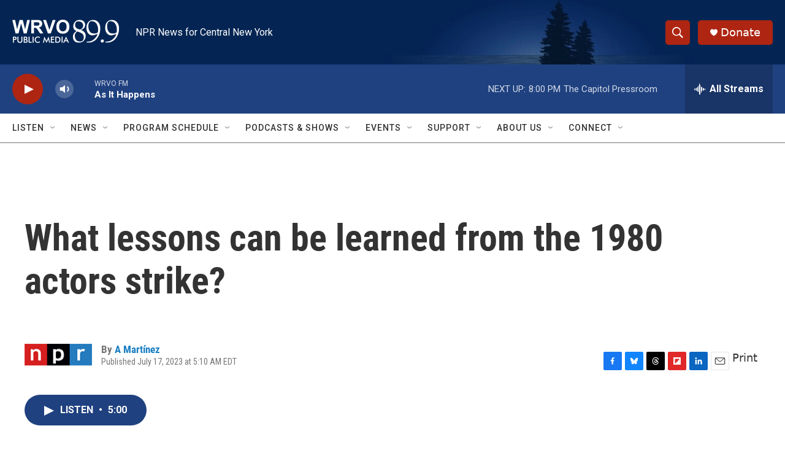

--- FILE ---
content_type: text/html; charset=utf-8
request_url: https://www.google.com/recaptcha/api2/aframe
body_size: 267
content:
<!DOCTYPE HTML><html><head><meta http-equiv="content-type" content="text/html; charset=UTF-8"></head><body><script nonce="OOrjPh0qrhptf80RPLAprQ">/** Anti-fraud and anti-abuse applications only. See google.com/recaptcha */ try{var clients={'sodar':'https://pagead2.googlesyndication.com/pagead/sodar?'};window.addEventListener("message",function(a){try{if(a.source===window.parent){var b=JSON.parse(a.data);var c=clients[b['id']];if(c){var d=document.createElement('img');d.src=c+b['params']+'&rc='+(localStorage.getItem("rc::a")?sessionStorage.getItem("rc::b"):"");window.document.body.appendChild(d);sessionStorage.setItem("rc::e",parseInt(sessionStorage.getItem("rc::e")||0)+1);localStorage.setItem("rc::h",'1769215291333');}}}catch(b){}});window.parent.postMessage("_grecaptcha_ready", "*");}catch(b){}</script></body></html>